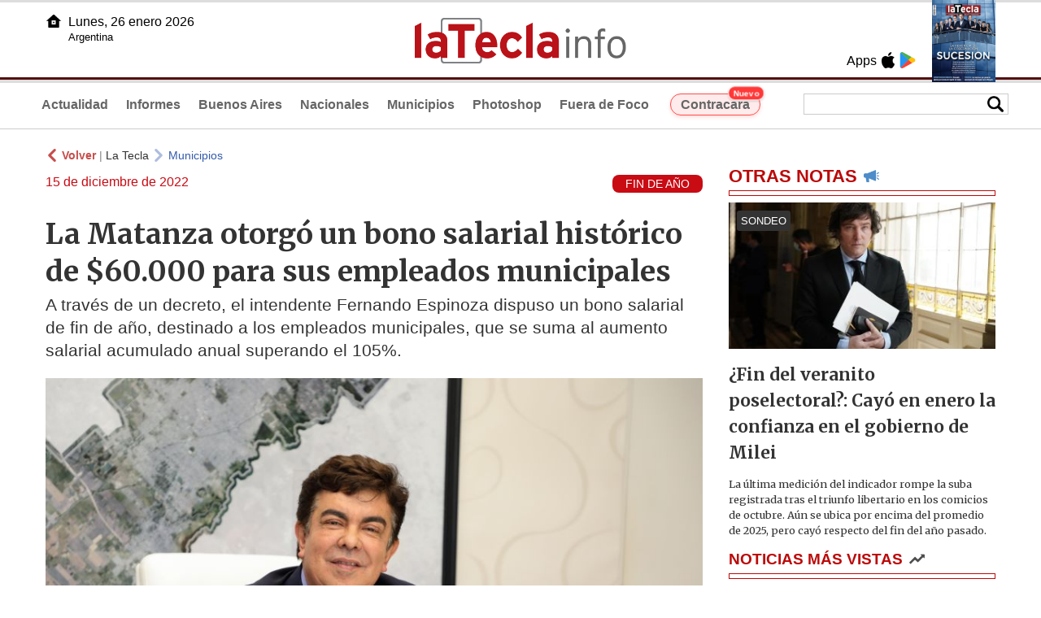

--- FILE ---
content_type: text/html
request_url: https://latecla.info/136627-la-matanza-otorg-un-bono-salarial-histrico-de-60000-para-sus-empleados-municipales
body_size: 6162
content:
<!DOCTYPE html>
<html lang="es">
<head>
<meta charSet="UTF-8"/><meta name="viewport" content="width=device-width, initial-scale=1.0"><title>La Matanza otorgó un bono salarial histórico de $60.000 para sus empleados municipales - La Tecla</title><link rel="preconnect" href="//latecla-repos-dgf.aplinews.com" />
<meta name="keywords" content="latecla, diario, noticias, argentina, buenos aires, nacionales, provinciales, internacionales, economia, judiciales, investigaciones" />
<meta name="language" content="Spanish" />
<meta name="distribution" content="Global" />
<meta name="robots" content="index, follow" />
<meta http-equiv="imagetoolbar" content="no" />
<link rel="manifest" href="/repos/1_7/json/manifest.json">
<link rel="apple-touch-icon" sizes="192x192" href="/repos/1_7/images/icon-192x192.png" />
<meta name="theme-color" content="#B20000" />

<meta name="description" content="A través de un decreto, el intendente Fernando Espinoza dispuso un bono salarial de fin de año, destinado a los empleados municipales, que se suma al aumento salarial acumulado anual superando el 105%. " />
<link rel="canonical" href="https://www.latecla.info/136627-la-matanza-otorgo-un-bono-salarial-historico-de-60000-para-sus-empleados-municipales" /><link type="text/css" href="/include/css/gral.min.css?v=4.22" rel="stylesheet" />
<link type="text/css" href="/repos/1_7/css/page.min.css?v=4.22" rel="stylesheet" />
<link type="text/css" href="/repos/1_7/css/home.min.css?v=4.22" rel="stylesheet" />
<link type="text/css" href="/repos/1_7/css/notas.min.css?v=4.22" rel="stylesheet" />
<link type="text/css" href="/repos/1_7/css/footer.min.css?v=4.22" rel="stylesheet" />
<link type="text/css" href="https://fonts.googleapis.com/css2?family=Merriweather:ital,wght@0,300;0,400;0,700;0,900;1,300;1,400;1,700;1,900&display=swap" rel="stylesheet" />
<script src="/include/js/jquery.min.js?v=4.10"></script>
<script src="/repos/1_7/js/page.min.js?v=4.10"></script>
<script src="/repos/1_7/js/notas.min.js?v=4.10"></script>
<link type="text/css" href="/repos/1_7/css/noticia.min.css?v=4.22" rel="stylesheet" />
<script src="/repos/1_7/js/noticia.min.js?v=4.10"></script>
<script src="/include/plugins/lazy/lazyload.min.js?v=4.10"></script>
<link type="text/css" href="/include/plugins/lightgallery/css/lightgallery-bundle.min.css?v=4.22" rel="stylesheet" />
<script src="/include/plugins/lightgallery/lightgallery.min.js?v=4.10"></script>
<script src="/include/plugins/lightgallery/plugins/thumbnail/lg-thumbnail.min.js?v=4.10"></script>
<script src="/include/plugins/lightgallery/plugins/zoom/lg-zoom.min.js?v=4.10"></script>
<meta property="fb:app_id" content="1610657809235222" />
<meta property="og:type" content="article" />
<meta property="og:title" content="La Matanza otorg&oacute; un bono salarial hist&oacute;rico de $60.000 para sus empleados municipales" />
<meta property="og:url" content="https://www.latecla.info/136627-la-matanza-otorgo-un-bono-salarial-historico-de-60000-para-sus-empleados-municipales" />
<meta property="og:description" content="A trav&eacute;s de un decreto, el intendente Fernando Espinoza dispuso un bono salarial de fin de a&ntilde;o, destinado a los empleados municipales, que se suma al aumento salarial acumulado anual superando el 105%.&nbsp;" />
<meta itemprop="name" content="La Matanza otorg&oacute; un bono salarial hist&oacute;rico de $60.000 para sus empleados municipales" />
<meta itemprop="description" content="https://www.latecla.info/136627-la-matanza-otorgo-un-bono-salarial-historico-de-60000-para-sus-empleados-municipales" />
<meta property="og:image" itemprop="image" content="https://latecla-repos-dw6.aplinews.com/archivos/noticias/fotografias/156100_3.jpg" />
<meta property="og:image:secure_url" itemprop="image" content="https://latecla-repos-dw6.aplinews.com/archivos/noticias/fotografias/156100_3.jpg" />
<meta itemprop="image" content="https://latecla-repos-dw6.aplinews.com/archivos/noticias/fotografias/156100_3.jpg" />
<meta name="twitter:image" content="https://latecla-repos-dw6.aplinews.com/archivos/noticias/fotografias/156100_3.jpg" />
<meta name="twitter:card" content="summary_large_image" />
<meta name="twitter:site" content="@grupolatecla" />
<meta name="twitter:title" content="La Matanza otorgó un bono salarial histórico de $60.000 para sus empleados municipales" />
<meta name="twitter:x" content="test3" />
<meta name="twitter:url" content="https://www.latecla.info/136627-la-matanza-otorgo-un-bono-salarial-historico-de-60000-para-sus-empleados-municipales" />
<meta name="twitter:text:description" content="A trav&eacute;s de un decreto, el intendente Fernando Espinoza dispuso un bono salarial de fin de a&ntilde;o, destinado a los empleados municipales, que se suma al aumento salarial acumulado anual superando el 105%.&nbsp;" />
<script async src="https://www.googletagmanager.com/gtag/js?id=G-K36PTMCRVZ"></script><script>window.dataLayer = window.dataLayer || [];function gtag(){dataLayer.push(arguments);}gtag('js', new Date());gtag('config', 'G-K36PTMCRVZ');</script>

<script type="text/javascript">
const _SERV_PATH_PREFIX = '';
const _SERV_PATH_REPOS = '1_7';
const noticia_id = 136627;
</script>

<script>
    gtag('event', 'open_news', {
    'reg_id': '136627',
    'reg_nombre': 'La Matanza otorgó un bono salarial histórico de $60.000 para sus empleados municipales',
    });

    console.log("GTAG: open_news");
</script> 
</head>

<body>
<div id="hd-cnt" style="background-image: url(repos/1_7/images/hd-cnt_bg.png);">
    <div class="hd">
        <div class="rg-pn">
            <div class="rg-pn-cnt-1 left">
                <div class="txt left">Apps</div><a class="left mgl4" href="https://apps.apple.com/es/app/la-tecla/id1186120839" title="App Store"><div class="ic_appstore ic_20 bg-ct" style="background-image: url(repos/1_7/images/hd_ic_appstore.png);"></div></a><a class="left mgl4" href="https://play.google.com" title="Google Play"><div class="ic_gplay ic_20 bg-ct" style="background-image: url(repos/1_7/images/hd_ic_gplay.png);"></div></a>            </div>
            <div class="rg-pn-cnt-2 left mgl4">
                <a href="Revistas"><div class="rv" style="background-image:url(https://latecla-repos-dw6.aplinews.com/archivos/eimpresa//paginas/864_0_2.jpg);"></div></a>            </div>
        </div>
        <div class="lf-pn">
            <a class="left" href="/" title="Inicio">
                <div class="ic_home ic_20 bg-ct" style="background-image: url(repos/1_7/images/hd_ic_home.png);"></div>
            </a>
            <div class="txt left">
                Lunes, 26 enero 2026<br><small>Argentina</small>            </div>
            <div class="clear"></div>
        </div>
        <a href="/" title="Inicio">
            <div class="lg bg-ct" style="background-image: url(repos/1_7/images/hd_lg.png);"></div>
        </a>
    </div>

    <div class="hd-mn">
        <div class="cnt-right">
            <!--
            <a class="left mgl6" href="/" title="Whatsapp"><div class="ic_20 bg-ct" style="background-image: url(repos/1_7/images/hd_ic_wa.png);"></div></a>
            <a class="left mgl6" href="/" title="Telegram"><div class="ic_20 bg-ct" style="background-image: url(repos/1_7/images/hd_ic_tm.png);"></div></a>
            <a class="left mgl6" href="/" title="Facebook"><div class="ic_20 bg-ct" style="background-image: url(repos/1_7/images/hd_ic_fb.png);"></div></a>
            <a class="left mgl6" href="/" title="Twitter"><div class="ic_20 bg-ct" style="background-image: url(repos/1_7/images/hd_ic_tw.png);"></div></a>
            <a class="left mgl6" href="/" title="Instagram"><div class="ic_20 bg-ct" style="background-image: url(repos/1_7/images/hd_ic_it.png);"></div></a>
            -->

            <div class="search">
                <div class="busc">
                    <div class="lp bg-ct ic-search" style="background-image: url(repos/1_7/images/hd_lp.png);" title="Buscar"></div>
                    <div class="cnt-busc dato"><input class="dato" type="text" maxlength="30" /></div>
                </div>
                <div class="result"></div>
            </div>
        </div>

        <input type="checkbox" class="openSidebarMenu" id="openSidebarMenu">
        <label for="openSidebarMenu" class="sidebarIconToggle">
            <div class="spinner diagonal part-1"></div>
            <div class="spinner horizontal"></div>
            <div class="spinner diagonal part-2"></div>
        </label>

        <ul id="secc-btns"><li><a href="/">Actualidad</a></li><li><a href="informes">Informes</a></li><li><a href="BuenosAires">Buenos Aires</a></li><li><a href="nacionales">Nacionales</a></li><li><a href="municipios">Municipios</a></li><li><a href="photoshop">Photoshop</a></li><li><a href="fueradefoco">Fuera de Foco</a></li>            <style>
                .search .busc {
                    width: 250px !important;
                    /*height: 23px !important;*/
                }

                .search .busc .cnt-busc .dato {
                    width: 160px;
                }

                #ctra-cara {
                    position: relative;
                    display: inline-block;
                }

                #ctra-cara a {
                    background-color: #ffebeb;
                    border: 1px solid #ff4d4d;
                    color: #d10000;
                    font-weight: bold;
                    padding: 4px 12px;
                    border-radius: 20px;
                    transition: all 0.3s ease;
                    box-shadow: 0 2px 5px rgba(255, 77, 77, 0.2);
                    white-space: nowrap;
                    position: relative;
                    z-index: 1;
                }

                .badge-nuevo {
                    position: absolute;
                    top: -10px;
                    right: -5px;
                    background-color: #ff3333;
                    color: white;
                    font-size: 10px;
                    font-weight: bold;
                    padding: 2px 5px;
                    border-radius: 10px;
                    border: 1px solid white;
                    box-shadow: 0 1px 3px rgba(0, 0, 0, 0.2);
                    z-index: 2;
                    animation: titileo 3s infinite ease-in-out;
                }

                @keyframes titileo {

                    0%,
                    100% {
                        opacity: 0.8;
                    }

                    50% {
                        opacity: 1;
                        transform: scale(1.05);
                    }

                }

                #secc-btns li#ctra-cara:hover {
                    border: 1px solid transparent;
                    background-color: transparent;
                }

                #ctra-cara a:hover {
                    background-color: #ffdddd !important;
                    border: 1px solid #ff4d4d !important;
                    transform: translateY(-2px);
                    box-shadow: 0 4px 8px rgba(255, 77, 77, 0.3);
                    color: #a80000;
                }

                #ctra-cara a:active {
                    transform: translateY(0);
                    box-shadow: 0 2px 3px rgba(255, 77, 77, 0.3);
                }
            </style>
            <li id="ctra-cara"> <a href="contracara">Contracara <span class="badge-nuevo">Nuevo</span></a></li>
        </ul>
        <div class="clear"></div>
    </div>
</div>
<!-- Sidebar -->
<div id="sidebarMenu">
    <ul class="sidebarMenuInner">
        <li><a href="/">Actualidad<span>Portada</span></a></li>
        <li><a href="informes">Informes</a></li>
        <li><a href="BuenosAires">Buenos Aires</a></li>
        <li><a href="Nacionales">Nacionales</a></li>
        <li><a href="municipios">Municipios</a></li>
        <li><a href="photoshop">Photoshop</a></li>
        <li><a href="fueradefoco">Fuera de Foco</a></li>
    </ul>
</div><div class="wrapper"><div class="col1" style="padding:0 1rem;"><div><div class="mfch3 mgt8"><div class="ic-back left mgr4" style="background-image:url(/repos/1_7/images/back.png);"></div> <div class="left mgr4"><a class="ne pointer" onclick="history.back();"><strong style="color:#b92321;">Volver</strong></a> | <a class="ne" href="https://www.latecla.info"> La Tecla</a></div> <div class="ic-back left mgr4" style="background-image:url(/repos/1_7/images/forward.png); opacity:.4;"></div> <a class="az" href="/Municipios">Municipios</a></div><div class="clear"></div><div class="mfch2 left">15 de diciembre de 2022</div><div class="fvol1 right">FIN DE AÑO</div><div class="clear"></div></div><h1 class="ftit1 mgt8">La Matanza otorgó un bono salarial histórico de $60.000 para sus empleados municipales</h1><h2 class="fcop1">A través de un decreto, el intendente Fernando Espinoza dispuso un bono salarial de fin de año, destinado a los empleados municipales, que se suma al aumento salarial acumulado anual superando el 105%. </h2><div id="anchoShare"></div><div id="lightgallery" style="text-align:center;"><a href="https://latecla-repos-dw6.aplinews.com/archivos/noticias/fotografias/156100_3.jpg""><img src="https://latecla-repos-dw6.aplinews.com/archivos/noticias/fotografias/156100_3.jpg" alt="La Matanza otorgó un bono salarial histórico de $60.000 para sus empleados municipales" width="100%" /></a></div><div class="mod_share" style=""><div class="lb">Compartir</div><div class="clear"></div><a href="https://www.facebook.com/sharer.php?u=https%3A%2F%2Fwww.latecla.info%2F136627-la-matanza-otorgo-un-bono-salarial-historico-de-60000-para-sus-empleados-municipales&t=La+Matanza+otorg%C3%B3+un+bono+salarial+hist%C3%B3rico+de+%2460.000+para+sus+empleados+municipales" target="_blank" rel=”nofollow”><div class="icon_share" style="background-image:url(/repos/1_7/images/facebook.png);"></div></a><a href="https://api.whatsapp.com/send?text=https%3A%2F%2Fwww.latecla.info%2F136627-la-matanza-otorgo-un-bono-salarial-historico-de-60000-para-sus-empleados-municipales" target="_blank" rel=”nofollow”><div class="icon_share" style="background-image:url(/repos/1_7/images/whatsapp.png);"></div></a><a class="btnTwShare pointer" url="/include/fns/twitter_sharer.php?url=https%3A%2F%2Fwww.latecla.info%2F136627-la-matanza-otorgo-un-bono-salarial-historico-de-60000-para-sus-empleados-municipales&txt=La Matanza otorgó un bono salarial histórico de $60.000 para sus empleados municipales" rel=”nofollow”><div class="icon_share" style="background-image:url(/repos/1_7/images/twitter.png);"></div></a><a href="https://telegram.me/share/url?url=https%3A%2F%2Fwww.latecla.info%2F136627-la-matanza-otorgo-un-bono-salarial-historico-de-60000-para-sus-empleados-municipales" target="_blank" rel=”nofollow”><div class="icon_share" style="background-image:url(/repos/1_7/images/telegram.png);"></div></a><a href="mailto:?subject=Mira+esta+nota+de+La+Tecla&body=La+Matanza+otorg%C3%B3+un+bono+salarial+hist%C3%B3rico+de+%2460.000+para+sus+empleados+municipales %0D%0A%0D%0Ahttps%3A%2F%2Fwww.latecla.info%2F136627-la-matanza-otorgo-un-bono-salarial-historico-de-60000-para-sus-empleados-municipales" rel=”nofollow”><div class="icon_share" style="background-image:url(/repos/1_7/images/correo.png);"></div></a></div><div class="fcue1" style="border-bottom:1px solid #ccc; padding-bottom:6px; padding-top:6px;"><h3>Este jueves, el mandam&aacute;s de la comuna m&aacute;s grande de la tercera secci&oacute;n firm&oacute; un decreto que otorga un bono salarial de fin de a&ntilde;o, destinado a las empleadas y empleados municipales. Este bono se suma al aumento salarial acumulado anual superando el 105%.&nbsp;<br /><br />Al momento de firmar el decreto, Espinoza sostuvo que &ldquo;esta decisi&oacute;n se da en el marco de un gobierno que prioriza el ingreso de las y los trabajadores&quot;.<br /><br />&ldquo;Para nosotros la dignidad de las y los trabajadores es una pol&iacute;tica de Estado, por eso les agradezco desde el fondo de mi coraz&oacute;n el trabajo que realizan d&iacute;a a d&iacute;a ayudando a todos los vecinos y vecinas de La Matanza&rdquo;, expres&oacute; el jefe comunal y para finalizar enfatiz&oacute;: &ldquo;Disfrutemos estas fiestas con paz, pan y trabajo para todas y todos&rdquo;.<br /><br />Cabe destacar que este bono se suma al aumento otorgado en el mes de noviembre, luego de una nueva reapertura de paritarias, que alcanz&oacute; a municipales, planta temporaria y personal de Carrera Hospitalaria.</h3></div><div class="mfch3 mgt8"><div class="ic-back left mgr4" style="background-image:url(/repos/1_7/images/back.png);"></div> <div class="left mgr4"><a class="ne pointer" onclick="history.back();"><strong style="color:#b92321;">Volver</strong></a> | <a class="ne" href="https://www.latecla.info"> La Tecla</a></div> <div class="ic-back left mgr4" style="background-image:url(/repos/1_7/images/forward.png); opacity:.4;"></div> <a class="az" href="/Municipios">Municipios</a></div><div class="tags mgt8 mgb8"><div class="tagstit mgb8">Etiquetas / Tags</div><a href="/buscador.php?tag=1&dato=Fernando+Espinoza"><div class="tagbtn left mgr8 mgb8">Fernando Espinoza</div></a><a href="/buscador.php?tag=1&dato=La+matanza"><div class="tagbtn left mgr8 mgb8">La matanza</div></a><a href="/buscador.php?tag=1&dato=Bono"><div class="tagbtn left mgr8 mgb8">Bono</div></a><div class="clear"></div></div></div><div class="col2" style="padding:0 1rem;"><div class="lb-1"><h2 class="tx">OTRAS NOTAS</h2><div class="ic" style="background-image:url(/repos/1_7/images/notas_ic.png)"></div><div class="clear"></div><div class="sep"></div></div><div class="sep-1"></div><a class="none" href="164378-fin-del-veranito-poselectoral-cayo-en-enero-la-confianza-en-el-gobierno-de-milei"><article class="nt-3"><div class="ft lazy"  data-bg="url('https://latecla-repos-dw6.aplinews.com/archivos/noticias/fotografias/207406_2.jpg')"><div class="cnt-vol"><div class="vol">SONDEO</div></div></div><div class="cnt-1"><h1 class="tit">¿Fin del veranito poselectoral?: Cayó en enero la confianza en el gobierno de Milei</h1><h2 class="cop">La última medición del indicador rompe la suba registrada tras el triunfo libertario en los comicios de octubre. Aún se ubica por encima del promedio de 2025, pero cayó respecto del fin del año pasado.</h2></div></article></a><div class="col2"><section class="notRank"><h1 class="tit">NOTICIAS M&Aacute;S VISTAS</h1><div class="ic" style="background-image:url(/repos/1_7/images/rank_ic.png)"></div><div class="clear"></div><div class="sep"></div><a class="ne" href="164356-caja-hoy-deuda-manana-la-provincia-acelera-la-emision-de-letras-del-tesoro"><div class="item"><div class="ft" style="background-image:url(https://latecla-repos-dw6.aplinews.com/archivos/noticias/fotografias/207362_2.jpg);"></div><h2>Caja hoy, deuda mañana: la Provincia acelera la emisión de Letras del Tesoro</h2><div class="clear"></div></div></a><a class="ne" href="164355-puertos-en-disputa-kicillof-mueve-fichas-y-oficializa-a-monica-litz-al-frente-del-puerto-dock-sud"><div class="item"><div class="ft" style="background-image:url(https://latecla-repos-dw6.aplinews.com/archivos/noticias/fotografias/207363_2.jpg);"></div><h2>Puertos en disputa: Kicillof mueve fichas y oficializa a Mónica Litza al frente del Puerto Dock Sud</h2><div class="clear"></div></div></a><a class="ne" href="164367-intendente-pro-la-primera-baja-en-el-campeonato-de-tc-2006"><div class="item"><div class="ft" style="background-image:url(https://latecla-repos-dw6.aplinews.com/archivos/noticias/fotografias/207384_2.jpg);"></div><h2>Intendente PRO, la primera baja en el campeonato de TC 2026</h2><div class="clear"></div></div></a><a class="ne" href="164369-enero-adverso-para-kicillof-sube-la-imagen-negativa-y-marca-un-piso-preocupante"><div class="item"><div class="ft" style="background-image:url(https://latecla-repos-dw6.aplinews.com/archivos/noticias/fotografias/207386_2.jpg);"></div><h2>Enero adverso para Kicillof: sube la imagen negativa y marca un piso preocupante</h2><div class="clear"></div></div></a><a class="ne" href="164351-combustible-la-tasa-de-la-discordia"><div class="item"><div class="ft" style="background-image:url(https://latecla-repos-dw6.aplinews.com/archivos/noticias/fotografias/207356_2.jpg);"></div><h2>Combustible, la tasa de la discordia</h2><div class="clear"></div></div></a></section></div></div></div><div class="cnt-redes">
    <div class="items">
        <a class="left mgl6" href="https://api.whatsapp.com/send?phone=5492216419037" target="_blank" title="Whatsapp"><div class="ic_30 bg-ct" style="background-image: url(repos/1_7/images/hd_ic_wa.png);"></div></a><a class="left mgl6" href="https://t.me/+5492216419037" target="_blank" title="Telegram"><div class="ic_30 bg-ct" style="background-image: url(repos/1_7/images/hd_ic_tm.png);"></div></a><a class="left mgl6" href="https://www.facebook.com/Revistalatecla/" target="_blank" title="Facebook"><div class="ic_30 bg-ct" style="background-image: url(repos/1_7/images/hd_ic_fb.png);"></div></a><a class="left mgl6" href="https://www.twitter.com/grupolatecla" target="_blank" title="Twitter"><div class="ic_30 bg-ct" style="background-image: url(repos/1_7/images/hd_ic_tw.png);"></div></a><a class="left mgl6" href="https://www.instagram.com/revistalatecla" target="_blank" title="Instagram"><div class="ic_30 bg-ct" style="background-image: url(repos/1_7/images/hd_ic_it.png);"></div></a><a class="left mgl6" href="https://www.tiktok.com" target="_blank" title="Tik Tok"><div class="ic_30 bg-ct" style="background-image: url(repos/1_7/images/hd_ic_tk.png);"></div></a><div class="clear"></div>    </div>
</div>

<div class="pie">
    <div class="logo lazy"  data-bg="url('/repos/1_7/images/logo_cabeza_bn.png?v=4.22')"></div>
    <div class="text">
        Copyright 2026<br /><strong>La Tecla</strong><br /><a class="bl" href="redaccion.php"><div class="redacc">Redacción</div></a><br /><span class="rights">Todos los derechos reservados</span><br /><div class="dev">Serga.NET</div>    </div>
</div>
<script>
if(lazyLoadInstance){
    console.log("LazyLoad Update!");
    lazyLoadInstance.update();
}
</script><script type="text/javascript">
$("iframe").each(function( index ){
	console.log(index + " IFRAME: " + $(this).attr("src").search("infogram.com"));

	if($(this).attr("src").search("infogram.com") > 0){
		ratio = $(this).attr("width") / $(this).attr("height");
		$(this).attr("ratio", ratio);
		$(this).addClass("autoResize");

		console.log($(this).width() + " -> " + $(this).attr("width") + " " + $(this).attr("height") + " okey!");
	}
});

function updateIframes(){
	console.log("RESIZE");
	$(".autoResize").each(function( index ){
		//console.log(index + " IFRAME: " + $(this).attr("src").search("infogram.com"));
		h = $(this).width() / $(this).attr("ratio");
		$(this).attr("height", parseInt(h));
	});
}

window.addEventListener('resize', function(event) {
	updateIframes();
}, true);

updateIframes();

//Deteccion de navegador:
function isiOS() {
	return [
		'iPad Simulator',
		'iPhone Simulator',
		'iPod Simulator',
		'iPad',
		'iPhone',
		'iPod'
	].includes(navigator.platform)
	// iPad on iOS 13 detection
	|| (navigator.userAgent.includes("Mac") && "ontouchend" in document)
}

$(document).ready(function(){
	$(".btnTwShare").click(function(){
		var url = $(this).attr("url");

		if(isiOS()){
			window.location = url;
		} else {
			window.open(url, '_blank');
		}
	});
});


</script>

<script>
let ar = []
</script>
<script type="text/javascript" src="/include/js/widget_ctrol.js?v=4.10"></script>
<script>
//Ajusta el tamaño del Pdf Viewer:
window.addEventListener('message', function (e) {
	var d = e.data || {};
	if (d.type === 'pdf-viewer-height') {
		document.querySelectorAll('iframe.pdf-embed').forEach(function (f) {
			var fid = (new URL(f.src, location.href)).searchParams.get('id') || '';
			if (fid === (d.id || fid)) f.style.height = (d.height||0) + 'px';
		});
	}
});
</script>
</body>
</html>